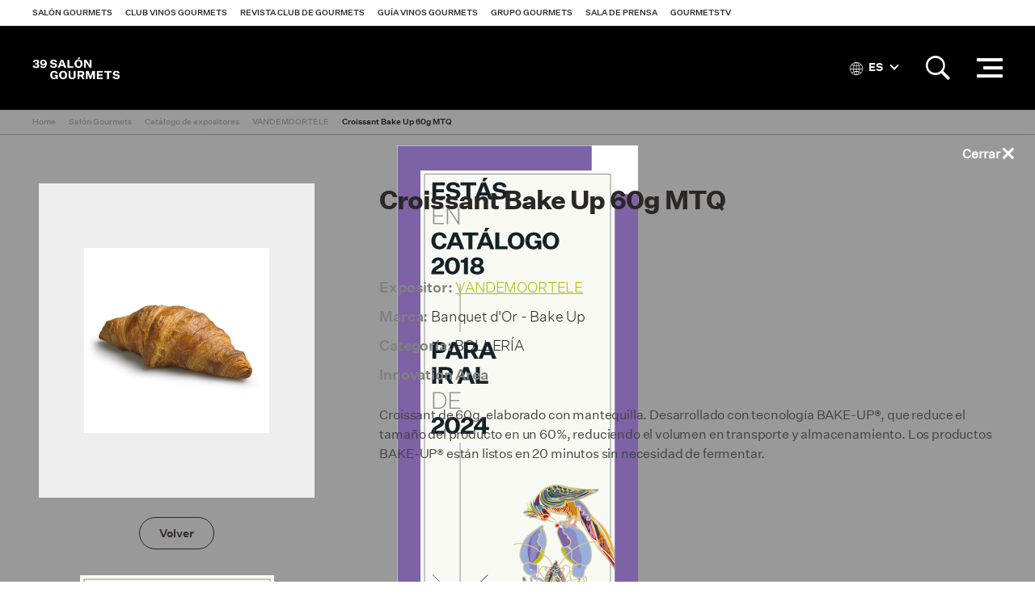

--- FILE ---
content_type: text/html; charset=utf-8
request_url: https://www.gourmets.net/salon-gourmets/2018/catalogo-expositores/vandemoortele/bake-up-butter-croissant-60g
body_size: 6817
content:
<!DOCTYPE html>
<!--[if lt IE 7]>      <html dir="ltr" lang="es" class="no-js lt-ie10 lt-ie9 lt-ie8 lt-ie7"> <![endif]-->
<!--[if IE 7]>         <html dir="ltr" lang="es" class="no-js lt-ie10 lt-ie9 lt-ie8"> <![endif]-->
<!--[if IE 8]>         <html dir="ltr" lang="es" class="no-js lt-ie10 lt-ie9"> <![endif]-->
<!--[if IE 9]>         <html dir="ltr" lang="es" class="no-js lt-ie10"> <![endif]-->
<!--[if gt IE 9]><!--> <html dir="ltr" lang="es" class="no-js" lang="es"> <!--<![endif]-->
<head>


<!-- Google Tag Manager -->
<script>(function(w,d,s,l,i){w[l]=w[l]||[];w[l].push({'gtm.start':
new Date().getTime(),event:'gtm.js'});var f=d.getElementsByTagName(s)[0],
j=d.createElement(s),dl=l!='dataLayer'?'&l='+l:'';j.async=true;j.src=
'https://www.googletagmanager.com/gtm.js?id='+i+dl;f.parentNode.insertBefore(j,f);
})(window,document,'script','dataLayer','GTM-NXK4C82');</script>
<!-- End Google Tag Manager -->



    <meta charset="utf-8">
    <meta http-equiv="X-UA-Compatible" content="IE=edge">
	<meta name="viewport" content="width=device-width, initial-scale=1, maximum-scale=1">
    	
    	
	  


	

 
    <title>Croissant Bake Up 60g MTQ | Grupo Gourmets</title>
 




    <link rel="canonical" href="https://www.gourmets.net/salon-gourmets/2018/catalogo-expositores/vandemoortele/bake-up-butter-croissant-60g" />
	
		
 








<meta name="description" content="Vandemoortele es un negocio familiar belga apasionado por la comida desde 1899. Contamos con dos líneas de negocio: una de productos de bollería y panad" />

	<meta property="og:title" content="Croissant Bake Up 60g MTQ">
	<meta property="og:site_name" content="Grupo Gourmets">
	<meta property="og:url" content="https://www.gourmets.net/salon-gourmets/2018/catalogo-expositores/vandemoortele/bake-up-butter-croissant-60g">
	<meta property="og:description" content="Vandemoortele es un negocio familiar belga apasionado por la comida desde 1899. Contamos con dos líneas de negocio: una de productos de bollería y panadería y otra centrada en la producción de margarinas, aceites y grasas para cocinar. Combinamos experiencia, producción artesanal e ingredientes de calidad para conseguir el mejor sabor.">
	<meta property="og:type" content="website">
	<meta property="og:image" content="https://www.gourmets.net/img/Productos/203586.jpg">
	
	<meta name="twitter:card" content="summary_large_image">
	<meta name="twitter:title" content="Salón Gourmets">
	<meta name="twitter:description" content="Vandemoortele es un negocio familiar belga apasionado por la comida desde 1899. Contamos con dos líneas de negocio: una de productos de bollería y panadería y otra centrada en la producción de margarinas, aceites y grasas para cocinar. Combinamos experiencia, producción artesanal e ingredientes de calidad para conseguir el mejor sabor.">
	<meta name="twitter:image" content="https://www.gourmets.net/img/Productos/203586.jpg">



<script type="application/ld+json">
{
  "@context": "https://schema.org",
  "@type": "Product",
   "name": "Croissant Bake Up 60g MTQ",
   "brand": "VANDEMOORTELE",
   "image": "https://www.gourmets.net/img/Productos/203586.jpg",
   "description": "Croissant de 60g, elaborado con mantequilla. Desarrollado con tecnología BAKE-UP®, que reduce el tamaño del producto en un 60%, reduciendo el volumen en transporte y almacenamiento. Los productos BAKE-UP® están listos en 20 minutos sin necesidad de fermentar.",
   "offers": {
   		"@type": "Offer",
   		"availability": "https://schema.org/InStock",
    	"price": "0",
    	"priceCurrency": "EUR",   
        "url": "https://www.gourmets.net/salon-gourmets/2018/catalogo-expositores/vandemoortele/bake-up-butter-croissant-60g"
  }
}
</script>
    













    <!--Favicons-->
    <link rel="shortcut icon" href="https://www.gourmets.net/catalog/view/theme/default/assets/icons/favicon.ico">
    <link rel="icon" type="image/png" sizes="32x32" href="https://www.gourmets.net/catalog/view/theme/default/assets/icons/favicon-32x32.png">
    <link rel="icon" type="image/png" sizes="96x96" href="https://www.gourmets.net/catalog/view/theme/default/assets/icons/favicon-96x96.png">
    <link rel="icon" type="image/png" sizes="16x16" href="https://www.gourmets.net/catalog/view/theme/default/assets/icons/favicon-16x16.png">

    <!-- Add to homescreen for Chrome on Android -->
    <meta name="mobile-web-app-capable" content="yes">
    <meta name="application-name" content="Croissant Bake Up 60g MTQ">
    <link rel="icon" sizes="192x192" href="https://www.gourmets.net/catalog/view/theme/default/assets/icons/chrome-touch-icon-192x192.png">

    <!-- Add to homescreen for Safari on iOS -->
    <meta name="apple-mobile-web-app-capable" content="yes">
    <meta name="apple-mobile-web-app-status-bar-style" content="black">
    <meta name="apple-mobile-web-app-title" content="Croissant Bake Up 60g MTQ">
    <link rel="apple-touch-icon" href="https://www.gourmets.net/catalog/view/theme/default/assets/icons/apple-touch-icon.png">

    <!-- Tile icon for Win8 (144x144 + tile color) -->
    <meta name="msapplication-TileImage" content="https://www.gourmets.net/catalog/view/theme/default/assets/icons/ms-touch-icon-144x144-precomposed.png">
    <meta name="msapplication-TileColor" content="#ffffff">

    <!-- Color the status bar on mobile devices -->
    <meta name="theme-color" content="#ffffff">

    <!-- Manifest -->
    <!--<link rel="manifest" href="./manifest.json">-->

    <!--build:css css/main.min.css-->
    <link rel="stylesheet" href="https://www.gourmets.net/catalog/view/theme/default/css/main.css?v=3">
    <!--endbuild-->
	
<link rel="dns-prefetch" href="https://www.googletagmanager.com" >
<link rel="dns-prefetch" href="https://www.google-analytics.com" >
<link rel="dns-prefetch" href="https://maps.googleapis.com" >
<link rel="dns-prefetch" href="https://stats.g.doubleclick.net" >
<link rel="dns-prefetch" href="https://connect.facebook.net" >
<link rel="dns-prefetch" href="https://www.ssl247.es" >
<link rel="dns-prefetch" href="http://ocsp.sectigo.com" >
<link rel="dns-prefetch" href="https://www.google.com" >
<link rel="dns-prefetch" href="https://www.google.es" >
<link rel="dns-prefetch" href="https://www.google.co.uk" >
<link rel="dns-prefetch" href="https://www.facebook.com" >



		<script type="text/javascript">
var gaJsHost = (("https:" == document.location.protocol) ? "https://ssl." : "http://www.");
document.write(unescape("%3Cscript src='" + gaJsHost + "google-analytics.com/ga.js' type='text/javascript'%3E%3C/script%3E"));
</script>
<script type="text/javascript">
try {
var pageTracker = _gat._getTracker("UA-27406216-1");
pageTracker._trackPageview();
} catch(err) {}</script>
<!-- Global site tag (gtag.js) - Google Analytics -->
<script async src="https://www.googletagmanager.com/gtag/js?id=UA-137747491-1"></script>
<script>
  window.dataLayer = window.dataLayer || [];
  function gtag(){dataLayer.push(arguments);}
  gtag('js', new Date());

  gtag('config', 'UA-137747491-1');
</script>
	

	
	<!--Google Maps-->

	
	<!--[if IE]>
      <script src="https://www.gourmets.net/catalog/view/js/plugins/rem.js"></script>
      <script src="https://www.gourmets.net/catalog/view/js/plugins/flexibility.js"></script>
      <script src="https://www.gourmets.net/catalog/view/js/plugins/matchMedia.js"></script>
    <![endif]-->



<!-- Facebook Pixel Code -->
<!-- End Facebook Pixel Code -->



  </head>

  <body>
    

<!-- Google Tag Manager (noscript) -->
<noscript><iframe src="https://www.googletagmanager.com/ns.html?id=GTM-NXK4C82"
height="0" width="0" style="display:none;visibility:hidden"></iframe></noscript>
<!-- End Google Tag Manager (noscript) -->



	<nav class="topbar">
      <a href="#" class="topbar__btn topbar__btn--toggle-nav">
        <i class="topbar__btn__icon topbar__btn__icon--active ion-android-menu"></i>
        <i class="topbar__btn__icon topbar__btn__icon--inactive ion-close"></i>
      </a>

	  <a href="https://www.gourmets.net/salon-gourmets" class="topbar__logo topbar__logo--sg-39sg"></a>
	  
      <a href="#" class="topbar__btn  topbar__btn--toggle-preheader">
        <i class="topbar__btn__icon topbar__btn__icon--active ion-grid"></i>
        <i class="topbar__btn__icon topbar__btn__icon--inactive ion-close"></i>
      </a>
    </nav><!--end of topbar-->
	
	
	
    <header class="header is-sticky">
	
	  <div id='div_session_write'> </div>

	<nav class="preheader ">
	  <div class="preheader__wrapper">
		
		  <ul class="preheader__list">
			
			 
			<li class="preheader__list__item"><a href="https://www.gourmets.net/salon-gourmets" onclick="cambioarea('1');" class="preheader__list__btn">Salón Gourmets</a></li>
			 

			
			 
			<li class="preheader__list__item"><a href="https://www.gourmets.net/club-vinos-gourmets" onclick="cambioarea('2');" class="preheader__list__btn">Club Vinos Gourmets</a></li>
			 

			
			 
			<li class="preheader__list__item"><a href="https://www.gourmets.net/revista-club-de-gourmets" onclick="cambioarea('3');" class="preheader__list__btn">Revista Club de Gourmets</a></li>
			 

			
			 
			<li class="preheader__list__item"><a href="https://www.gourmets.net/guia-vinos-gourmets" onclick="cambioarea('4');" class="preheader__list__btn">Guía Vinos Gourmets</a></li>
			 

			
			 
			<li class="preheader__list__item"><a href="https://www.gourmets.net/grupogourmets" onclick="cambioarea('5');" class="preheader__list__btn">Grupo Gourmets</a></li>
			 

			
									<li class="preheader__list__item"><a href="https://www.gourmets.net/salon-gourmets/sala-de-prensa" onclick="cambioarea('6');" class="preheader__list__btn">Sala de Prensa</a></li>
			
			 

			
			 
			<li class="preheader__list__item"><a href="https://www.gourmets.net/salon-gourmets/gourmetstv/2025" onclick="cambioarea('8');" class="preheader__list__btn">GourmetsTV</a></li>
			 

								  </ul><!--end of preheader__list-->
		
	  </div><!--end of preheader__wrapper-->
	</nav><!--end of preheader-->
 

 <script type="text/javascript"><!--


//--></script> 


		<div class="header__wrapper">
		
		
		<div class="header__col header__col--left">
          <a href="https://www.gourmets.net/salon-gourmets" class="header__logo header__logo--sg-39sg">Salón de Gourmets</a>
        </div><!--end of header__col-->
		
		
	    <div class="header__nav">
          <nav class="nav">
            <div class="nav__container">
              <div class="nav__wrapper">


     
		  <ul class="nav__list nav__list--visible">
						
						
			<li class="nav__list__item">
			  			  <a href="https://www.gourmets.net/salon-gourmets/exponer" class="nav__list__btn">Exponer</a>
			  			  	  
			</li>
			
						
			
						
						
			<li class="nav__list__item">
			  			  <a href="https://www.gourmets.net/salon-gourmets/visitar" class="nav__list__btn">Visitar</a>
			  			  	  
			</li>
			
						
			
						
						
			<li class="nav__list__item">
			  			  <a href="https://www.gourmets.net/salon-gourmets/que-pasa-en-el-sg" class="nav__list__btn">Así fue</a>
			  			  	  
			</li>
			
						
			
						
						
								<li class="nav__list__item"><a href="https://www.gourmets.net/salon-gourmets/2026/catalogo-expositores"  class="nav__list__btn">Catálogo de expositores SG 2026</a></li>
				
			
						
			
						
						
								<li class="nav__list__item"><a href="https://www.gourmets.net/salon-gourmets/sala-de-prensa"  class="nav__list__btn">Sala de prensa</a></li>
				
			
						
			
						
						
			<li class="nav__list__item">
			  			  <a href="https://www.gourmets.net/salon-gourmets/contacto" class="nav__list__btn">Contactar</a>
			  			  	  
			</li>
			
						
			
					  </ul><!--end of nav__list-->
		  
		  	<div class="nav__float">
			  <button class="nav__btn-more hidden">...</button>
	
			  <ul class="nav__list nav__list--hidden"></ul>
			</div><!--end of nav__float-->
		  
		




          </nav><!--end of nav-->
        </div>



        <div class="header__search">
          <div class="header__search__content">
                        <fieldset class="header__search__fieldset">
              <input class="header__search__input" type="search" name="searchsalon" placeholder="Buscar">
              <input class="header__search__btn" type="submit" value="">
            </fieldset>
                      </div>
        </div>

        <div class="header__col header__col--right">


         
          
		  	


<div class="header__col__item">
            <div class="header__language">
              <a class="header__language__btn"><i class="header__language__btn__icon ion-ios-world-outline"></i> ES <i class="header__language__btn__arrow"></i></a>

              <div class="header__language__list" id="form-languagenew">
                                <a href="#" name="es-es" class="header__language__list__link ">Español</a>
                                <a href="#" name="en-gb" class="header__language__list__link language-select">English</a>
                              </div>
            </div>

<form action="https://www.gourmets.net/index.php?route=common/language/language" method="post" enctype="multipart/form-data" id="form-language" class="is-hidden">
<input type="hidden" name="code" value="es-es" />
<input type="hidden" name="redirect" value="" />
<input type="hidden" name="niaperanno" value="2018" />

</form>

          </div>




	


	

          
          <div class="header__col__item">
            <a href="#" class="header__btn-icon header__btn-icon--search">
              <i class="header__btn-icon__icon header__btn-icon__icon--active ion-ios-search-strong"></i>
              <i class="header__btn-icon__icon header__btn-icon__icon--inactive ion-android-close"></i>
            </a>

            <fieldset class="header__col__search">
              <input class="form__input search__input" type="search" name="searchsalon" placeholder="Buscar">
              <input class="search__btn" type="submit" value="">
            </fieldset>
          </div>
          





          <div class="header__col__item">
            <a href="#" class="header__nav-btn">
              <div class="header__nav-btn__lines">
                <span class="header__nav-btn__line header__nav-btn__line--top"></span>
                <span class="header__nav-btn__line header__nav-btn__line--middle"></span>
                <span class="header__nav-btn__line header__nav-btn__line--bottom"></span>
              </div><!--end of header__nav-btn__lines-->
            </a>
          </div>
        </div>
      </div><!--end of header__wrapper-->
    </header><!--end of header-->




	  				


	
	<div class="breadcrumb">
	  <div class="wrapper wrapper--wide">
		<ul class="breadcrumb__list">
			
		    			<li class="breadcrumb__list__item"><a href="https://www.gourmets.net/" class="breadcrumb__list__item__link">Home</a></li>
						<li class="breadcrumb__list__item"><a href="https://www.gourmets.net/salon-gourmets" class="breadcrumb__list__item__link">Salón Gourmets</a></li>
						<li class="breadcrumb__list__item"><a href="https://www.gourmets.net/salon-gourmets/2018/catalogo-expositores/" class="breadcrumb__list__item__link">Catálogo de expositores</a></li>
						<li class="breadcrumb__list__item"><a href="https://www.gourmets.net/salon-gourmets/2018/catalogo-expositores/vandemoortele" class="breadcrumb__list__item__link">VANDEMOORTELE</a></li>
						<li class="breadcrumb__list__item"><a href="https://www.gourmets.net/salon-gourmets/2018/catalogo-expositores/vandemoortele/croissant-bake-up-60g-mtq" class="breadcrumb__list__item__link">Croissant Bake Up 60g MTQ</a></li>
				

		</ul><!--end of breadcrumb__list-->
	  </div><!--end of wrapper-->
	</div><!--end of breadcrumb-->




<div class="main">






  <section class="section">
    <div class="wrapper">
      <div class="columns">



        <aside class="aside columns__column columns__column--four align-center">
                    <figure class="section__figure">
            <img loading="lazy" src="https://www.gourmets.net/img/Productos/203586.jpg" class="scale-max-width">
          </figure><!--end of list__item__image-->
          
          <a href="#"  onclick="history.length == 1?location.href='https://www.gourmets.net/salon-gourmets/2018/catalogo-expositores/vandemoortele':history.go(-1);" class="btn btn--ghost-black">Volver</a>

        </aside><!--end of columns__column-->

        <div class="columns__column columns__column--eight">
          <section class="section">
            <h1 class="section__title section__title--small">Croissant Bake Up 60g MTQ</h1>




            <div class="editor">
<ul class="contact__text__list">
                  <li class="contact__text__list__item"><strong>Expositor:</strong> <a href="https://www.gourmets.net/salon-gourmets/2018/catalogo-expositores/vandemoortele">VANDEMOORTELE</a></li>
                                    <li class="contact__text__list__item"><strong>Marca:</strong> Banquet d'Or - Bake Up</li>
                                                      <li class="contact__text__list__item"><strong>Categoría:</strong> BOLLERÍA</li>
                                    
                                                                  <li class="contact__text__list__item"><strong>Innovation Area</strong></li>
                      
<!--Categoría: MIEL

Marca: Abeja obrera-->


          </ul><!--end of contact__text__list-->


                                Croissant de 60g, elaborado con mantequilla. Desarrollado con tecnolog&iacute;a BAKE-UP&reg;, que reduce el tama&ntilde;o del producto en un 60%, reduciendo el volumen en transporte y almacenamiento. Los productos BAKE-UP&reg; est&aacute;n listos en 20 minutos sin necesidad de fermentar.<br>
                            </div><!--end of editor-->

           
          </section>



          

                  </div><!--end of columns__column-->



      </div><!--end of columns-->
    </div><!--end of wrapper-->
  </section>




<section class="section">
    <div class="wrapper">




      <div class="columns">

<aside class="aside columns__column columns__column--four align-center">
                    <figure class="section__figure">
            <img loading="lazy" src="https://www.gourmets.net/img/Expositores/1239068.jpg" class="scale-max-width">
          </figure><!--end of list__item__image-->
          
          
        </aside><!--end of columns__column-->


<div class="columns__column columns__column--eight">
          <section class="section">
            
            <div class="editor">
                            Vandemoortele es un negocio familiar belga apasionado por la comida desde 1899. Contamos con dos l&iacute;neas de negocio: una de productos de boller&iacute;a y panader&iacute;a y otra centrada en la producci&oacute;n de margarinas, aceites y grasas para cocinar. Combinamos experiencia, producci&oacute;n artesanal e ingredientes de calidad para conseguir el mejor sabor.
                          </div><!--end of editor-->

          </section>

          <section class="section">
            <div class="contact">
              <div class="contact__container">
                <div class="contact__text">
                  <ul class="contact__text__list">
                                       <li class="contact__text__list__item"><strong>Dirección:</strong> Sant Martí de l’Erm 1, Planta 5</li>
                                                                        <li class="contact__text__list__item"><strong>CP:</strong> 08960 </li>
                                                                        <li class="contact__text__list__item"><strong>Comunidad Autónoma:</strong> CATALUÑA</li>
                                                      <li class="contact__text__list__item"><strong>País:</strong> España</li>
                                                                                                                                                                                    <li class="contact__text__list__item"><strong>Web:</strong> <a href="http://www.vandemoortele.com" target="_blank">http://www.vandemoortele.com</a></li>
                  
                  
                  
                  
                    
                  <li class="contact__text__list__item"><strong>Pabellón:</strong> 6</li>
                  
                  


                                    <li class="contact__text__list__item"><strong>Categoría:</strong> 
                  
                                        ALIMENTACIÓN 
                    
                                    </li>
                                    </ul><!--end of contact__text__list-->
                </div><!--end of contact__text-->
              </div><!--end of contact__container-->
            </div><!--end of contact-->
          </section>
        </div><!--end of columns__column-->







      </div><!--end of columns-->
    </div><!--end of wrapper-->
  </section>




		  <section class="section section--highlight">
		<div class="wrapper wrapper--wide">
	  
		  <div class="sponsor">
			<h2 class="sponsor__title"></h2>
			

			


						<div class="columns">
			  <div class="columns__column columns__column--twelve">				<div class="sponsor__section sponsor__section--xl">
				  <h3 class="sponsor__subtitle">Organiza / Medios Corporativos:</h3>
					
				  				  <div class="sponsor__section__item">
					<div class="sponsor__section__item__image">
						<a href="https://www.gourmets.net/" target="_blank" class="sponsor__section__item__image__link no-touch">
						<img src="https://www.gourmets.net/image/catalog/2026/39salongourmets/patros/logoGG+50.png" loading="lazy">
						</a>
					</div><!--end of sponsor__section__item__image-->
				  </div><!--end of sponsor__section__item-->
				  				  <div class="sponsor__section__item">
					<div class="sponsor__section__item__image">
						<a href="https://www.gourmets.net/clubdegourmets" target="_blank" class="sponsor__section__item__image__link no-touch">
						<img src="https://www.gourmets.net/image/catalog/33-SALON-GOURMETS/Patrocinadores/Club_Gourmets.jpg" loading="lazy">
						</a>
					</div><!--end of sponsor__section__item__image-->
				  </div><!--end of sponsor__section__item-->
				  				  <div class="sponsor__section__item">
					<div class="sponsor__section__item__image">
						<a href="https://www.gourmets.net/guia-vinos-gourmets" target="_blank" class="sponsor__section__item__image__link no-touch">
						<img src="https://www.gourmets.net/image/catalog/2025/38_salon_gourmets/logos/Logo_GVG.png" loading="lazy">
						</a>
					</div><!--end of sponsor__section__item__image-->
				  </div><!--end of sponsor__section__item-->
				  				  
				</div><!--end of sponsor__section-->
		      </div><!--end of columns__column-->




			  
			  
			</div><!--end of columns-->			
			
						
			
			
			        
						
									
						<div class="sponsor__section sponsor__section--l">
			  <h3 class="sponsor__subtitle">Patrocinadores:</h3>
			  
			  			  <div class="sponsor__section__item">
				<div class="sponsor__section__item__image">
						<a href="https://estrellagalicia.es/" target="_blank" class="sponsor__section__item__image__link no-touch">
						<img src="https://www.gourmets.net/image/catalog/2020/34-salon-gourmets/Patrocinadores/estrella_galicia.png" loading="lazy">
						</a>
					</div><!--end of sponsor__section__item__image-->
			  </div><!--end of sponsor__section__item-->
			  			  <div class="sponsor__section__item">
				<div class="sponsor__section__item__image">
						<a href="https://cabreiroa.es/" target="_blank" class="sponsor__section__item__image__link no-touch">
						<img src="https://www.gourmets.net/image/catalog/2020/34-salon-gourmets/Patrocinadores/Cabreiroá.png" loading="lazy">
						</a>
					</div><!--end of sponsor__section__item__image-->
			  </div><!--end of sponsor__section__item-->
			  			  <div class="sponsor__section__item">
				<div class="sponsor__section__item__image">
						<a href="http://www.tierradesabor.es/" target="_blank" class="sponsor__section__item__image__link no-touch">
						<img src="https://www.gourmets.net/image/catalog/2020/34-salon-gourmets/Patrocinadores/TS-CyL logo .jpg" loading="lazy">
						</a>
					</div><!--end of sponsor__section__item__image-->
			  </div><!--end of sponsor__section__item-->
			  			  <div class="sponsor__section__item">
				<div class="sponsor__section__item__image">
						<a href="https://www.alimentosdespana.es/es/" target="_blank" class="sponsor__section__item__image__link no-touch">
						<img src="https://www.gourmets.net/image/catalog/2020/34-salon-gourmets/Patrocinadores/MAPA.Gob.Web 2022.png" loading="lazy">
						</a>
					</div><!--end of sponsor__section__item__image-->
			  </div><!--end of sponsor__section__item-->
			  			  <div class="sponsor__section__item">
				<div class="sponsor__section__item__image">
						<a href="https://www.icex.es/" target="_blank" class="sponsor__section__item__image__link no-touch">
						<img src="https://www.gourmets.net/image/catalog/2020/34-salon-gourmets/Patrocinadores/icex2024.jpg" loading="lazy">
						</a>
					</div><!--end of sponsor__section__item__image-->
			  </div><!--end of sponsor__section__item-->
			  			  <div class="sponsor__section__item">
				<div class="sponsor__section__item__image">
						<a href="https://dehesa-extremadura.com/" target="_blank" class="sponsor__section__item__image__link no-touch">
						<img src="https://www.gourmets.net/image/catalog/2025/38_salon_gourmets/logos/dehesa-extremadura.jpg" loading="lazy">
						</a>
					</div><!--end of sponsor__section__item__image-->
			  </div><!--end of sponsor__section__item-->
			  			  <div class="sponsor__section__item">
				<div class="sponsor__section__item__image">
						<a href="http://www.terneraasturiana.org/" target="_blank" class="sponsor__section__item__image__link no-touch">
						<img src="https://www.gourmets.net/image/catalog/2020/34-salon-gourmets/Patrocinadores/ternera-asturiana.jpg" loading="lazy">
						</a>
					</div><!--end of sponsor__section__item__image-->
			  </div><!--end of sponsor__section__item-->
			  			  <div class="sponsor__section__item">
				<div class="sponsor__section__item__image">
						<a href="http://www.ostrasorlut.com/" target="_blank" class="sponsor__section__item__image__link no-touch">
						<img src="https://www.gourmets.net/image/catalog/2020/34-salon-gourmets/Patrocinadores/Sorlut.jpg" loading="lazy">
						</a>
					</div><!--end of sponsor__section__item__image-->
			  </div><!--end of sponsor__section__item-->
			  			  <div class="sponsor__section__item">
				<div class="sponsor__section__item__image">
						<a href="http://encinarsa.com" target="_blank" class="sponsor__section__item__image__link no-touch">
						<img src="https://www.gourmets.net/image/catalog/2020/34-salon-gourmets/Patrocinadores/Logo-Encinar-Hosteleria.jpg" loading="lazy">
						</a>
					</div><!--end of sponsor__section__item__image-->
			  </div><!--end of sponsor__section__item-->
			  			  <div class="sponsor__section__item">
				<div class="sponsor__section__item__image">
						<a href="https://www.xunta.gal/portada" target="_blank" class="sponsor__section__item__image__link no-touch">
						<img src="https://www.gourmets.net/image/catalog/2025/38_salon_gourmets/logos/xunta de galicia.png" loading="lazy">
						</a>
					</div><!--end of sponsor__section__item__image-->
			  </div><!--end of sponsor__section__item-->
			  			  <div class="sponsor__section__item">
				<div class="sponsor__section__item__image">
						<a href="http://www.lariojacapital.com/alimentos_de_la_rioja" target="_blank" class="sponsor__section__item__image__link no-touch">
						<img src="https://www.gourmets.net/image/catalog/2020/34-salon-gourmets/Patrocinadores/Gob-La-Rioja-y-producto-riojano-positivo.jpg" loading="lazy">
						</a>
					</div><!--end of sponsor__section__item__image-->
			  </div><!--end of sponsor__section__item-->
			  			  <div class="sponsor__section__item">
				<div class="sponsor__section__item__image">
						<a href="https://www.comunidad.madrid/" target="_blank" class="sponsor__section__item__image__link no-touch">
						<img src="https://www.gourmets.net/image/catalog/2020/34-salon-gourmets/Patrocinadores/madrid-limpio.png" loading="lazy">
						</a>
					</div><!--end of sponsor__section__item__image-->
			  </div><!--end of sponsor__section__item-->
			  			  <div class="sponsor__section__item">
				<div class="sponsor__section__item__image">
						<a href="https://arturosanchez.com/" target="_blank" class="sponsor__section__item__image__link no-touch">
						<img src="https://www.gourmets.net/image/catalog/2020/34-salon-gourmets/Patrocinadores/arturo-berkel.jpg" loading="lazy">
						</a>
					</div><!--end of sponsor__section__item__image-->
			  </div><!--end of sponsor__section__item-->
			  			  <div class="sponsor__section__item">
				<div class="sponsor__section__item__image">
						<a href="https://www.bergara.online/en/esp/" target="_blank" class="sponsor__section__item__image__link no-touch">
						<img src="https://www.gourmets.net/image/catalog/2025/38_salon_gourmets/logos/bergara-2.png" loading="lazy">
						</a>
					</div><!--end of sponsor__section__item__image-->
			  </div><!--end of sponsor__section__item-->
			  			  <div class="sponsor__section__item">
				<div class="sponsor__section__item__image">
						<a href="https://www.reynogourmet.com/" target="_blank" class="sponsor__section__item__image__link no-touch">
						<img src="https://www.gourmets.net/image/catalog/2025/38_salon_gourmets/logos/reyno-navarra.png" loading="lazy">
						</a>
					</div><!--end of sponsor__section__item__image-->
			  </div><!--end of sponsor__section__item-->
			  			  <div class="sponsor__section__item">
				<div class="sponsor__section__item__image">
						<a href="https://www.fromnorway.com/" target="_blank" class="sponsor__section__item__image__link no-touch">
						<img src="https://www.gourmets.net/image/catalog/2025/38_salon_gourmets/logos/SFN_Logo_Positiv_CMYK.jpg" loading="lazy">
						</a>
					</div><!--end of sponsor__section__item__image-->
			  </div><!--end of sponsor__section__item-->
			  			  <div class="sponsor__section__item">
				<div class="sponsor__section__item__image">
						<a href="https://www.saboramalaga.es/es/" target="_blank" class="sponsor__section__item__image__link no-touch">
						<img src="https://www.gourmets.net/image/catalog/2025/38_salon_gourmets/logos/logo_sg.jpg" loading="lazy">
						</a>
					</div><!--end of sponsor__section__item__image-->
			  </div><!--end of sponsor__section__item-->
			  			  <div class="sponsor__section__item">
				<div class="sponsor__section__item__image">
						<a href="https://queixotetilla.org/" target="_blank" class="sponsor__section__item__image__link no-touch">
						<img src="https://www.gourmets.net/image/catalog/2025/38_salon_gourmets/logos/Logo-Queixo-Tetilla.png" loading="lazy">
						</a>
					</div><!--end of sponsor__section__item__image-->
			  </div><!--end of sponsor__section__item-->
			  			  <div class="sponsor__section__item">
				<div class="sponsor__section__item__image">
						<a href="https://www.gobiernodecanarias.org/principal/" target="_blank" class="sponsor__section__item__image__link no-touch">
						<img src="https://www.gourmets.net/image/catalog/2025/38_salon_gourmets/logos/_canarias.jpg" loading="lazy">
						</a>
					</div><!--end of sponsor__section__item__image-->
			  </div><!--end of sponsor__section__item-->
			  			  <div class="sponsor__section__item">
				<div class="sponsor__section__item__image">
						<a href="https://iruki.es/" target="_blank" class="sponsor__section__item__image__link no-touch">
						<img src="https://www.gourmets.net/image/catalog/2026/39salongourmets/patros/logo iruki.jpg" loading="lazy">
						</a>
					</div><!--end of sponsor__section__item__image-->
			  </div><!--end of sponsor__section__item-->
			  			  <div class="sponsor__section__item">
				<div class="sponsor__section__item__image">
						<a href="" target="_blank" class="sponsor__section__item__image__link no-touch">
						<img src="https://www.gourmets.net/image/catalog/2026/39salongourmets/patros/LOGOTIPO-LA-FINCA_JUANITO.png" loading="lazy">
						</a>
					</div><!--end of sponsor__section__item__image-->
			  </div><!--end of sponsor__section__item-->
			  			  <div class="sponsor__section__item">
				<div class="sponsor__section__item__image">
						<a href="https://www.pastarummo.it/en/" target="_blank" class="sponsor__section__item__image__link no-touch">
						<img src="https://www.gourmets.net/image/catalog/2026/39salongourmets/patros/logo-rummo-2014.jpg" loading="lazy">
						</a>
					</div><!--end of sponsor__section__item__image-->
			  </div><!--end of sponsor__section__item-->
			  	
			  
			</div><!--end of sponsor__section-->
									
						<div class="sponsor__section sponsor__section--m">
			  <h3 class="sponsor__subtitle">Copatrocinadores:</h3>
			  
			  			  <div class="sponsor__section__item">
				<div class="sponsor__section__item__image">
						<a href="https://www.negrini.es/" target="_blank" class="sponsor__section__item__image__link no-touch">
						<img src="https://www.gourmets.net/image/catalog/2020/34-salon-gourmets/Patrocinadores/LOGONEGRINI.jpg" loading="lazy">
						</a>
					</div><!--end of sponsor__section__item__image-->
			  </div><!--end of sponsor__section__item-->
			  			  <div class="sponsor__section__item">
				<div class="sponsor__section__item__image">
						<a href="https://www.le5stagioni.it/es/index.html" target="_blank" class="sponsor__section__item__image__link no-touch">
						<img src="https://www.gourmets.net/image/catalog/2020/34-salon-gourmets/Patrocinadores/Le 5 Stagioni_logo + payoff.png" loading="lazy">
						</a>
					</div><!--end of sponsor__section__item__image-->
			  </div><!--end of sponsor__section__item-->
			  			  <div class="sponsor__section__item">
				<div class="sponsor__section__item__image">
						<a href="https://rafaelsalgado.com/" target="_blank" class="sponsor__section__item__image__link no-touch">
						<img src="https://www.gourmets.net/image/catalog/2025/38_salon_gourmets/logos/Logo RS Nuevo negro.jpg" loading="lazy">
						</a>
					</div><!--end of sponsor__section__item__image-->
			  </div><!--end of sponsor__section__item-->
			  	
			  
			</div><!--end of sponsor__section-->
									
						<div class="sponsor__section sponsor__section--s">
			  <h3 class="sponsor__subtitle">Colaboradores:</h3>
			  
			  			  <div class="sponsor__section__item">
				<div class="sponsor__section__item__image">
						<a href="https://www.madrid.es/portal/site/munimadrid" target="_blank" class="sponsor__section__item__image__link no-touch">
						<img src="https://www.gourmets.net/image/catalog/2020/34-salon-gourmets/Patrocinadores/marca_madrid_azul_digital.png" loading="lazy">
						</a>
					</div><!--end of sponsor__section__item__image-->
			  </div><!--end of sponsor__section__item-->
			  			  <div class="sponsor__section__item">
				<div class="sponsor__section__item__image">
						<a href="https://www.tourspain.es/es/" target="_blank" class="sponsor__section__item__image__link no-touch">
						<img src="https://www.gourmets.net/image/catalog/2020/34-salon-gourmets/Patrocinadores/turespanagr.jpg" loading="lazy">
						</a>
					</div><!--end of sponsor__section__item__image-->
			  </div><!--end of sponsor__section__item-->
			  			  <div class="sponsor__section__item">
				<div class="sponsor__section__item__image">
						<a href="https://www.panaderiaobando.com" target="_blank" class="sponsor__section__item__image__link no-touch">
						<img src="https://www.gourmets.net/image/catalog/2020/34-salon-gourmets/Patrocinadores/Obando.jpg" loading="lazy">
						</a>
					</div><!--end of sponsor__section__item__image-->
			  </div><!--end of sponsor__section__item-->
			  			  <div class="sponsor__section__item">
				<div class="sponsor__section__item__image">
						<a href="https://sumilleres.org/" target="_blank" class="sponsor__section__item__image__link no-touch">
						<img src="https://www.gourmets.net/image/catalog/2025/38_salon_gourmets/logos/UES-nuevo.jpg" loading="lazy">
						</a>
					</div><!--end of sponsor__section__item__image-->
			  </div><!--end of sponsor__section__item-->
			  			  <div class="sponsor__section__item">
				<div class="sponsor__section__item__image">
						<a href="https://www.facebook.com/aepart/" target="_blank" class="sponsor__section__item__image__link no-touch">
						<img src="https://www.gourmets.net/image/catalog/2020/34-salon-gourmets/Patrocinadores/logo aepa 2020 jpg.jpg" loading="lazy">
						</a>
					</div><!--end of sponsor__section__item__image-->
			  </div><!--end of sponsor__section__item-->
			  			  <div class="sponsor__section__item">
				<div class="sponsor__section__item__image">
						<a href="http://www.xeria.es/" target="_blank" class="sponsor__section__item__image__link no-touch">
						<img src="https://www.gourmets.net/image/catalog/2020/34-salon-gourmets/Patrocinadores/xeria_color.png" loading="lazy">
						</a>
					</div><!--end of sponsor__section__item__image-->
			  </div><!--end of sponsor__section__item-->
			  			  <div class="sponsor__section__item">
				<div class="sponsor__section__item__image">
						<a href="http://solcomsl.com/" target="_blank" class="sponsor__section__item__image__link no-touch">
						<img src="https://www.gourmets.net/image/catalog/33-SALON-GOURMETS/Patrocinadores/Solcom.jpg" loading="lazy">
						</a>
					</div><!--end of sponsor__section__item__image-->
			  </div><!--end of sponsor__section__item-->
			  			  <div class="sponsor__section__item">
				<div class="sponsor__section__item__image">
						<a href="https://canalcocina.es/" target="_blank" class="sponsor__section__item__image__link no-touch">
						<img src="https://www.gourmets.net/image/catalog/2025/38_salon_gourmets/logos/canal-cocina.jpg" loading="lazy">
						</a>
					</div><!--end of sponsor__section__item__image-->
			  </div><!--end of sponsor__section__item-->
			  	
			  
			</div><!--end of sponsor__section-->
									
						<div class="sponsor__section sponsor__section--xs">
			  <h3 class="sponsor__subtitle">SG Coopera con:</h3>
			  
			  			  <div class="sponsor__section__item">
				<div class="sponsor__section__item__image">
						<a href="http://bamadrid.org/" target="_blank" class="sponsor__section__item__image__link no-touch">
						<img src="https://www.gourmets.net/image/catalog/2020/34-salon-gourmets/Patrocinadores/LOGO BAM JPG.jpg" loading="lazy">
						</a>
					</div><!--end of sponsor__section__item__image-->
			  </div><!--end of sponsor__section__item-->
			  			  <div class="sponsor__section__item">
				<div class="sponsor__section__item__image">
						<a href="http://www.aldeasinfantiles.es/" target="_blank" class="sponsor__section__item__image__link no-touch">
						<img src="https://www.gourmets.net/image/catalog/2020/34-salon-gourmets/Patrocinadores/Aldeas_Infantiles.jpg" loading="lazy">
						</a>
					</div><!--end of sponsor__section__item__image-->
			  </div><!--end of sponsor__section__item-->
			  			  <div class="sponsor__section__item">
				<div class="sponsor__section__item__image">
						<a href="" target="_blank" class="sponsor__section__item__image__link no-touch">
						<img src="https://www.gourmets.net/image/catalog/2025/38_salon_gourmets/logos/Gastronomia-solidaria.jpg" loading="lazy">
						</a>
					</div><!--end of sponsor__section__item__image-->
			  </div><!--end of sponsor__section__item-->
			  			  <div class="sponsor__section__item">
				<div class="sponsor__section__item__image">
						<a href="https://asociacionmeg.com/" target="_blank" class="sponsor__section__item__image__link no-touch">
						<img src="https://www.gourmets.net/image/catalog/2025/38_salon_gourmets/logos/image002.png" loading="lazy">
						</a>
					</div><!--end of sponsor__section__item__image-->
			  </div><!--end of sponsor__section__item-->
			  	
			  
			</div><!--end of sponsor__section-->
												
		  </div><!--end of sponsor-->	
		  
		</div><!--end of wrapper-->
      </section><!--end of section-->  



</div><!--end of columns__column-->
      </div><!--end of columns-->




		
 



</div><!--end of main-->








  
  
  <footer class="footer">
      <div class="footer__wrapper">


        <div class="footer__top">


<div class="footer__logo">
                        <a href="https://www.gourmets.net/" class="footer__logo__link">
              <img src="https://www.gourmets.net/catalog/view/theme/default/assets/img/logo_gg_white.png"
                   srcset="https://www.gourmets.net/catalog/view/theme/default/assets/img/logo_gg_white@2x.png 2x,
                           https://www.gourmets.net/catalog/view/theme/default/assets/img/logo_gg_white@3x.png 3x"
                   class="footer__logo__img" title="Grupo Gourmets">
              <p class="footer__logo__title">Grupo<br>Gourmets</p>
            </a>
                      </div><!--end of footer__logo-->




          <div class="footer__contact">

<div class="footer__contact__item">
              <p class="footer__contact__tag">#SG26</p>
            </div>


            <div class="footer__contact__item">
              <a href="mailto:infosalon@gourmets.net" class="footer__contact__link">infosalon@gourmets.net</a>
            </div>

            <div class="footer__contact__item">
              <a href="tel:+34915489651" class="footer__contact__link">Tel.: +34 915 489 651</a>
            </div>

            


            
            <div class="footer__contact__item">
              <!-- redes sociales -->	
		          		  		  
		  <div class="social">
			<ul class="social__list">
			  
			  			  <li class="social__list__item"><a href="https://www.instagram.com/grupogourmets/" class="social__list__item__link ion-social-instagram" target="_blank"></a></li>
			  
			  
			  			   <li class="social__list__item"><a href="https://twitter.com/GrupoGourmets" class="social__list__item__link" target="_blank"><svg height="14" xmlns="http://www.w3.org/2000/svg" viewBox="0 0 1200 1226.37"><path d="m714.16,519.28L1160.89,0h-105.86l-387.89,450.89L357.33,0H0l468.49,681.82L0,1226.37h105.87l409.63-476.15,327.18,476.15h357.33l-485.86-707.09h.03Zm-145,168.54l-47.47-67.89L144.01,79.69h162.6l304.8,435.99,47.47,67.89,396.2,566.72h-162.6l-323.31-462.45v-.03Z"/></svg></a></li>
			  
			  
			  			  <li class="social__list__item"><a href="https://www.facebook.com/SalonGourmets/" class="social__list__item__link ion-social-facebook" target="_blank"></a></li>
			  
			  
			  			  <li class="social__list__item"><a href="https://www.youtube.com/user/SalondeGourmets" class="social__list__item__link ion-social-youtube" target="_blank"></a></li>
			  
			  
			  			  <li class="social__list__item"><a href="https://www.linkedin.com/company/grupo-gourmets/" class="social__list__item__link ion-social-linkedin" target="_blank"></a></li>
			  
			  			</ul><!--end of social__list-->
	      </div><!--end of footer-->		  
		  
		
            </div>


            


          </div>
        </div>
        <div class="footer__bottom">

                <img src="https://www.gourmets.net/catalog/view/theme/default/assets/img/50-aniversario-2026.png"
             srcset="https://www.gourmets.net/catalog/view/theme/default/assets/img/50-aniversario-2026@2x.png 2x,
                     https://www.gourmets.net/catalog/view/theme/default/assets/img/50-aniversario-2026@3x.png 3x"
             alt="En 2026 50 años"
             class="footer__bottom__stamp">
        
          <div class="footer__bottom__left">
          <nav class="footer__nav">
            <div class="footer__nav__item">&copy; Grupo Gourmets 2026. </div>
            <div class="footer__nav__item">Todos los derechos reservados.</div>

                                                <div class="footer__nav__item"><a href="https://www.gourmets.net/salon-gourmets/condiciones-generales-salon" class="footer__nav__link">Condiciones Generales</a></div>
                                  

          </nav>
          </div>

          <div class="footer__bottom__right">


            
          

                  </div>

 </div><!--end of wrapper-->
    </footer><!--end of footer-->









    <!-- cookies -->
	
	    		

	
		
    <!--build:js js/main.min.js -->
    <script src="https://www.gourmets.net/catalog/view/js/vendor/jquery-2.1.1.min.js"></script>
    <script src="https://www.gourmets.net/catalog/view/js/plugins/swiper.js"></script>
    <script src="https://www.gourmets.net/catalog/view/js/plugins/jpictura.js"></script>
    <script src="https://www.gourmets.net/catalog/view/js/plugins/jquery.magnific-popup.js"></script>
    <script src="https://www.gourmets.net/catalog/view/js/plugins/jquery.matchHeight.js"></script>
    <script src="https://www.gourmets.net/catalog/view/js/plugins/priority-nav.min.js"></script>
    <script src="https://www.gourmets.net/catalog/view/js/plugins/jquery.countdown.min.js"></script>
    <script src="https://www.gourmets.net/catalog/view/js/plugins/jquery.lazy.min.js"></script>

		
    <script src="https://www.gourmets.net/catalog/view/js/main.js?v=4"></script>
	  <script src="https://www.gourmets.net/catalog/view/js/main-desarrollo.js?v=2"></script>
    <script src="https://www.gourmets.net/catalog/view/js/header.js"></script>
    <script src="https://www.gourmets.net/catalog/view/js/cover.js"></script>
    <script src="https://www.gourmets.net/catalog/view/js/tabs.js"></script>
    <script src="https://www.gourmets.net/catalog/view/js/switch.js"></script>
    <script src="https://www.gourmets.net/catalog/view/js/gallery.js"></script>
    <script src="https://www.gourmets.net/catalog/view/js/card.js"></script>
    <script src="https://www.gourmets.net/catalog/view/js/carousel.js"></script>
    <script src="https://www.gourmets.net/catalog/view/js/category-carousel.js"></script>
    <script src="https://www.gourmets.net/catalog/view/js/product.js"></script>
    <script src="https://www.gourmets.net/catalog/view/js/acordion.js"></script>
    <script src="https://www.gourmets.net/catalog/view/js/calendar.js"></script>
    <script src="https://www.gourmets.net/catalog/view/js/alert.js"></script>


    <script src="https://www.gourmets.net/catalog/view/js/countdown.js?v=2"></script>


    <script src="https://www.gourmets.net/catalog/view/js/rating.js"></script>
    <script src="https://www.gourmets.net/catalog/view/js/contact.js"></script>
    <script src="https://www.gourmets.net/catalog/view/js/form.js"></script>
    <script src="https://www.gourmets.net/catalog/view/js/ticker.js"></script>
 

    <!--Google Maps-->
        <!-- endbuild -->


<script>function loadScript(a){var b=document.getElementsByTagName("head")[0],c=document.createElement("script");c.type="text/javascript",c.src="https://tracker.metricool.com/resources/be.js",c.onreadystatechange=a,c.onload=a,b.appendChild(c)}loadScript(function(){beTracker.t({hash:"f7c292f29c5905009904656c85fa423c"})});</script>
  </body>
</html> 





--- FILE ---
content_type: application/javascript
request_url: https://www.gourmets.net/catalog/view/js/acordion.js
body_size: 126
content:
'use strict';

/* WINDOW LOAD */
$(document).ready(function() {

  // Run Accordion
  $( document ).on('click', '.accordion__btn', function() {
    runAcordion(this);
  });

});

/* FUNCTIONS */

// Run Preheader mobile
function runAcordion(thisAcordion) {
  if ($(thisAcordion).hasClass('accordion__btn--active')) {
    $(thisAcordion).removeClass('accordion__btn--active');
    $(thisAcordion).siblings('.accordion__content').slideUp();
  } else {
    $(thisAcordion).addClass('accordion__btn--active');
    $(thisAcordion).siblings('.accordion__content').slideDown();
  }
}


--- FILE ---
content_type: image/svg+xml
request_url: https://www.gourmets.net/catalog/view/theme/default/assets/img/icon-search.svg
body_size: 1042
content:
<?xml version="1.0" encoding="utf-8"?>
<!-- Generator: Adobe Illustrator 26.3.1, SVG Export Plug-In . SVG Version: 6.00 Build 0)  -->
<svg version="1.1" id="Capa_1" xmlns="http://www.w3.org/2000/svg" xmlns:xlink="http://www.w3.org/1999/xlink" x="0px" y="0px"
	 viewBox="0 0 16 16" style="enable-background:new 0 0 16 16;" xml:space="preserve">
<style type="text/css">
	.st0{clip-path:url(#SVGID_00000065071147779191508520000017281714355168012186_);fill:#FFFFFF;}
</style>
<g>
	<defs>
		<path id="SVGID_1_" d="M9.9,2.8c0.9,0.9,1.5,2.2,1.5,3.5s-0.5,2.6-1.5,3.5c-0.9,0.9-2.2,1.5-3.5,1.5s-2.6-0.5-3.5-1.5
			C1.9,8.9,1.3,7.7,1.3,6.3s0.5-2.6,1.5-3.5S5,1.3,6.3,1.3S8.9,1.9,9.9,2.8z M11.7,9.8c0.6-1,1-2.1,1-3.4C12.7,2.8,9.8,0,6.3,0
			C2.8,0,0,2.8,0,6.3c0,3.5,2.8,6.3,6.3,6.3c1.3,0,2.5-0.4,3.4-1l0.3-0.2l4.5,4.5l1.4-1.4L11.5,10L11.7,9.8z"/>
	</defs>
	<clipPath id="SVGID_00000030479580673973002790000004793803853670029737_">
		<use xlink:href="#SVGID_1_"  style="overflow:visible;"/>
	</clipPath>
	
		<rect x="-0.5" y="-0.5" style="clip-path:url(#SVGID_00000030479580673973002790000004793803853670029737_);fill:#FFFFFF;" width="17" height="17"/>
</g>
</svg>


--- FILE ---
content_type: application/javascript
request_url: https://www.gourmets.net/catalog/view/js/form.js
body_size: 145
content:
'use strict';

/* WINDOW LOAD */
$(document).ready(function() {
   // Form amount
  $(document).on('click', '.form__amount__btn--add', function () {
    var input = $(this).siblings('.form__input');
    formAmountChange(input, 'add');
  });

  $(document).on('click', '.form__amount__btn--remove', function () {
    var input = $(this).siblings('.form__input');
    formAmountChange(input, 'remove');
  });
});

/* FUNCTIONS */

function formAmountChange(input, action) {
  var val = input.val();

  if (action === 'add') {
    val++;
    input.val(val);
  } else if (action === 'remove') {
    val > 1 ? val-- : val = 1;
    input.val(val);
  }
}